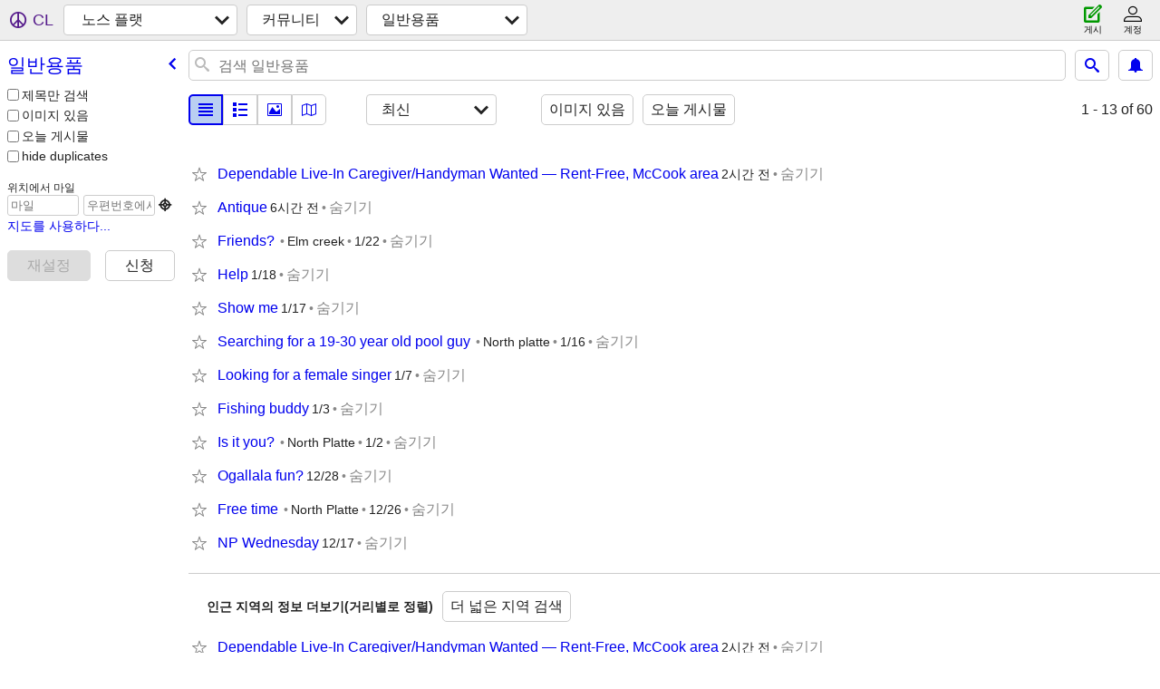

--- FILE ---
content_type: text/html; charset=utf-8
request_url: https://northplatte.craigslist.org/search/com?lang=ko
body_size: 3000
content:
<!DOCTYPE html>
<html>
<head>
    
	<meta charset="UTF-8">
	<meta http-equiv="X-UA-Compatible" content="IE=Edge">
	<meta name="viewport" content="width=device-width,initial-scale=1">
	<meta property="og:site_name" content="craigslist">
	<meta name="twitter:card" content="preview">
	<meta property="og:title" content="노스 플랫 일반 커뮤니티 - craigslist">
	<meta name="description" content="노스 플랫 일반 커뮤니티 - craigslist">
	<meta property="og:description" content="노스 플랫 일반 커뮤니티 - craigslist">
	<meta property="og:url" content="https://northplatte.craigslist.org/search/com">
	<title>노스 플랫 일반 커뮤니티 - craigslist</title>
	<link rel="canonical" href="https://northplatte.craigslist.org/search/com">
	<link rel="alternate" href="https://northplatte.craigslist.org/search/com" hreflang="x-default">



    <link rel="icon" href="/favicon.ico" id="favicon" />

<script type="application/ld+json" id="ld_searchpage_data" >
    {"@type":"SearchResultsPage","description":"일반 커뮤니티 in North Platte, NE","@context":"https://schema.org","breadcrumb":{"@type":"BreadcrumbList","@context":"https://schema.org","itemListElement":[{"item":"https://northplatte.craigslist.org","name":"northplatte.craigslist.org","@type":"ListItem","position":1},{"name":"community","item":"https://northplatte.craigslist.org/search/ccc?lang=ko","@type":"ListItem","position":2},{"item":"https://northplatte.craigslist.org/search/com?lang=ko","name":"general","position":3,"@type":"ListItem"}]}}
</script>



    <style>
        body {
            font-family: sans-serif;
        }

        #no-js {
            position: fixed;
            z-index: 100000;
            top: 0;
            bottom: 0;
            left: 0;
            right: 0;
            overflow:auto;
            margin: 0;
            background: transparent;
        }

        #no-js h1 {
            margin: 0;
            padding: .5em;
            color: #00E;
            background-color: #cccccc;
        }

        #no-js  p {
            margin: 1em;
        }

        .no-js header,
        .no-js form,
        .no-js .tsb,
        .unsupported-browser header,
        .unsupported-browser form,
        .unsupported-browser .tsb {
            display: none;
        }

        #curtain {
            display: none;
            position: fixed;
            z-index: 9000;
            top: 0;
            bottom: 0;
            left: 0;
            right: 0;
            margin: 0;
            padding: 0;
            border: 0;
            background: transparent;
        }

        .show-curtain #curtain {
            display: block;
        }

        #curtain .cover,
        #curtain .content {
            position: absolute;
            display: block;
            top: 0;
            bottom: 0;
            left: 0;
            right: 0;
            margin: 0;
            padding: 0;
            border: 0;
        }

        #curtain .cover {
            z-index: 1;
            background-color: white;
        }

        .show-curtain #curtain .cover {
            opacity: 0.7;
        }

        .show-curtain.clear #curtain .cover {
            opacity: 0;
        }

        .show-curtain.opaque #curtain .cover {
            opacity: 1;
        }

        #curtain .content {
            z-index: 2;
            background: transparent;
            color: #00E;

            display: flex;
            flex-direction: column;
            justify-content: center;
            align-items: center;
        }

        .unrecoverable #curtain .content,
        .unsupported-browser #curtain .content {
            display: block;
            align-items: start;
        }

        #curtain h1 {
            margin: 0;
            padding: .5em;
            background-color: #cccccc;
        }

        #curtain  p {
            margin: 1em;
            color: black;
        }

        .pacify #curtain .icom-:after {
            content: "\eb23";
        }

        #curtain .text {
            display: none;
        }

        .loading #curtain .text.loading,
        .reading #curtain .text.reading,
        .writing #curtain .text.writing,
        .saving #curtain .text.saving,
        .searching #curtain .text.searching,
        .unrecoverable #curtain .text.unrecoverable,
        .message #curtain .text.message {
            display: block;
        }

        .unrecoverable #curtain .text.unrecoverable {
        }

        @keyframes rotate {
            from {
                transform: rotate(0deg);
            }
            to {
                transform: rotate(359deg);
            }
        }

        .pacify #curtain .icom- {
            font-size: 3em;
            animation: rotate 2s infinite linear;
        }
    </style>

    <style>
        body {
            margin: 0;
            border: 0;
            padding: 0;
        }

        ol.cl-static-search-results, .cl-static-header {
            display:none;
        }

        .no-js ol.cl-static-search-results, .no-js .cl-static-header {
            display:block;
        }
    </style>


</head>

<body  class="no-js"  >



    <div class="cl-content">
        <main>
        </main>
    </div>

    <div id="curtain">
        <div class="cover"></div>
        <div class="content">
            <div class="icom-"></div>
            <div class="text loading">로드 중...</div>
            <div class="text reading">레딩</div>
            <div class="text writing">작문</div>
            <div class="text saving">saving</div>
            <div class="text searching">searching</div>
            <div id="curtainText" class="text message"></div>
            <div class="text unrecoverable">
                 <p><a id="cl-unrecoverable-hard-refresh" href="#" onclick="location.reload(true);">refresh the page.</a></p>
             </div>
         </div>
    </div>



    <script>
        (function() {
            try {
                window.onpageshow = function(event) {
                    if (event.persisted && cl.upTime()>1000 && /iPhone/.test(navigator.userAgent)) {
                        window.location.reload();
                    }
                };

                window.addEventListener('DOMContentLoaded', function() {
                    document.body.classList.remove('no-js');
                });
                document.body.classList.remove('no-js');
            } catch(e) {
                console.log(e);
            }
        })();
    </script>

    
     
     <script src="https://www.craigslist.org/static/www/d58afecda5261cb9fcb91b2d144412254d004485.js" crossorigin="anonymous"></script>
     <script>
         window.cl.init(
             'https://www.craigslist.org/static/www/',
             '',
             'www',
             'search',
             {
'defaultLocale': "en_US",
'initialCategoryAbbr': "com",
'location': {"radius":16.7,"region":"NE","url":"northplatte.craigslist.org","lat":41.124,"postal":"69103","country":"US","lon":-100.765,"city":"North Platte","areaId":668},
'seoLinks': 0
},
             0
         );
     </script>
     

    
    <iframe id="cl-local-storage" src="https://www.craigslist.org/static/www/localStorage-092e9f9e2f09450529e744902aa7cdb3a5cc868d.html" style="display:none;"></iframe>
    


    <script>
        window.cl.specialCurtainMessages = {
            unsupportedBrowser: [
                "귀하가 중요한 기능이 누락된 브라우저를 사용 중인 것을 발견하였습니다.",
                "최신 브라우저에서 크레이그리스트를 방문하십시오."
            ],
            unrecoverableError: [
                "There was an error loading the page."
            ]
        };
    </script>
    <div class="cl-static-header">
        <a href="/">craigslist</a>
            <h1>일반 커뮤니티 in North Platte, NE</h1>
    </div>

    <ol class="cl-static-search-results">
        <li class="cl-static-hub-links">
            <div>see also</div>
        </li>
        <li class="cl-static-search-result" title="Dependable Live-In Caregiver/Handyman Wanted — Rent-Free, McCook area">
            <a href="https://northplatte.craigslist.org/com/d/mc-cook-dependable-live-in-caregiver/7907817330.html">
                <div class="title">Dependable Live-In Caregiver/Handyman Wanted — Rent-Free, McCook area</div>

                <div class="details">
                    <div class="price">$0</div>
                </div>
            </a>
        </li>
        <li class="cl-static-search-result" title="Antique">
            <a href="https://northplatte.craigslist.org/com/d/north-platte-antique/7910610115.html">
                <div class="title">Antique</div>

                <div class="details">
                    <div class="price">$0</div>
                </div>
            </a>
        </li>
        <li class="cl-static-search-result" title="Friends?">
            <a href="https://northplatte.craigslist.org/com/d/elm-creek-friends/7910269773.html">
                <div class="title">Friends?</div>

                <div class="details">
                    <div class="price">$0</div>
                    <div class="location">
                        Elm creek
                    </div>
                </div>
            </a>
        </li>
        <li class="cl-static-search-result" title="Help">
            <a href="https://northplatte.craigslist.org/com/d/north-platte-help/7906274429.html">
                <div class="title">Help</div>

                <div class="details">
                    <div class="price">$0</div>
                </div>
            </a>
        </li>
        <li class="cl-static-search-result" title="Show me">
            <a href="https://northplatte.craigslist.org/com/d/north-platte-show-me/7909199168.html">
                <div class="title">Show me</div>

                <div class="details">
                    <div class="price">$0</div>
                </div>
            </a>
        </li>
        <li class="cl-static-search-result" title="Searching for a 19-30 year old pool guy">
            <a href="https://northplatte.craigslist.org/com/d/north-platte-searching-for-year-old/7907449147.html">
                <div class="title">Searching for a 19-30 year old pool guy</div>

                <div class="details">
                    <div class="price">$0</div>
                    <div class="location">
                        North platte
                    </div>
                </div>
            </a>
        </li>
        <li class="cl-static-search-result" title="Looking for a female singer">
            <a href="https://northplatte.craigslist.org/com/d/north-platte-looking-for-female-singer/7907014419.html">
                <div class="title">Looking for a female singer</div>

                <div class="details">
                    <div class="price">$0</div>
                </div>
            </a>
        </li>
        <li class="cl-static-search-result" title="Fishing buddy">
            <a href="https://northplatte.craigslist.org/com/d/north-platte-fishing-buddy/7906165717.html">
                <div class="title">Fishing buddy</div>

                <div class="details">
                    <div class="price">$0</div>
                </div>
            </a>
        </li>
        <li class="cl-static-search-result" title="Is it you?">
            <a href="https://northplatte.craigslist.org/com/d/north-platte-is-it-you/7906039378.html">
                <div class="title">Is it you?</div>

                <div class="details">
                    <div class="price">$0</div>
                    <div class="location">
                        North Platte
                    </div>
                </div>
            </a>
        </li>
        <li class="cl-static-search-result" title="Ogallala fun?">
            <a href="https://northplatte.craigslist.org/com/d/ogallala-ogallala-fun/7905023568.html">
                <div class="title">Ogallala fun?</div>

                <div class="details">
                    <div class="price">$0</div>
                </div>
            </a>
        </li>
        <li class="cl-static-search-result" title="Free time">
            <a href="https://northplatte.craigslist.org/com/d/north-platte-free-time/7903093546.html">
                <div class="title">Free time</div>

                <div class="details">
                    <div class="price">$0</div>
                    <div class="location">
                        North Platte
                    </div>
                </div>
            </a>
        </li>
        <li class="cl-static-search-result" title="NP Wednesday">
            <a href="https://northplatte.craigslist.org/com/d/ogallala-np-wednesday/7902917872.html">
                <div class="title">NP Wednesday</div>

                <div class="details">
                    <div class="price">$0</div>
                </div>
            </a>
        </li>
    </ol>
</body>
</html>
